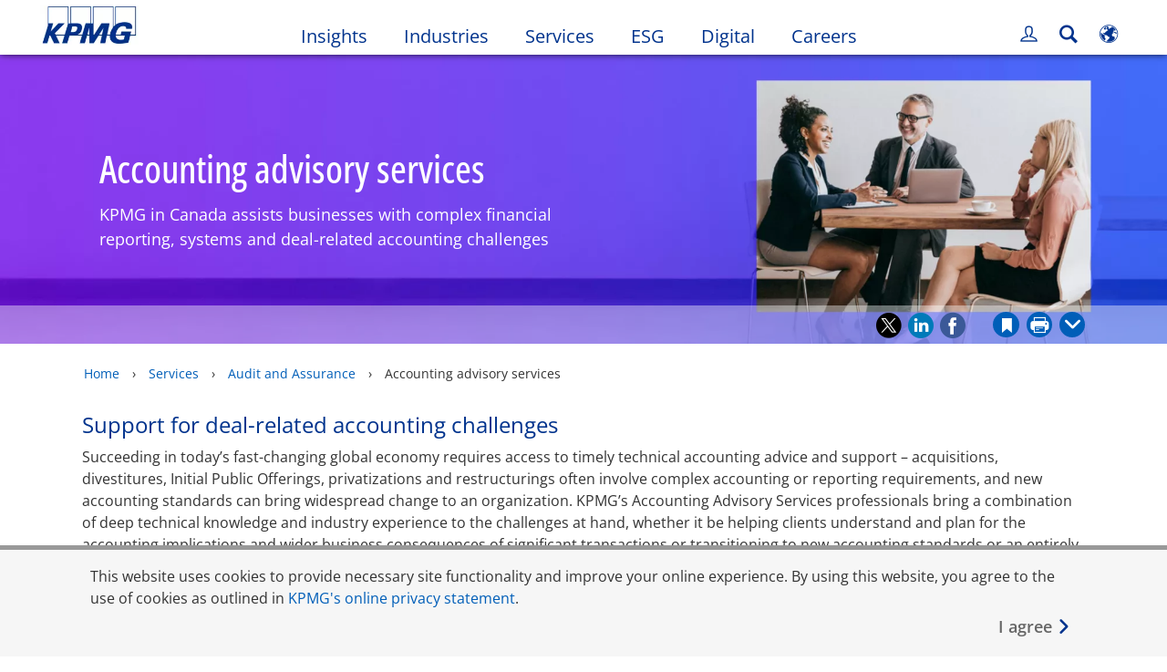

--- FILE ---
content_type: application/x-javascript
request_url: https://assets.adobedtm.com/9ff0694f1438/e9dbe950915c/6290aca70638/RCb572579793c74d28b56ef84cf8869fde-source.min.js
body_size: 92
content:
// For license information, see `https://assets.adobedtm.com/9ff0694f1438/e9dbe950915c/6290aca70638/RCb572579793c74d28b56ef84cf8869fde-source.js`.
_satellite.__registerScript('https://assets.adobedtm.com/9ff0694f1438/e9dbe950915c/6290aca70638/RCb572579793c74d28b56ef84cf8869fde-source.min.js', "var regCheck=_satellite.cookie.get(\"userReg\"),logCheck=digitalData.login.loginStatus,CookieDate=new Date;CookieDate.setFullYear(CookieDate.getFullYear()+2),\"Logged-In\"===logCheck&&\"registered\"!=regCheck&&_satellite.cookie.set(\"userReg\",\"registered\",CookieDate);");

--- FILE ---
content_type: application/javascript
request_url: https://kpmg.com/etc/clientlibs/kpmgpublic/dynamic-author/js/dynamic-author-65d8f0.js
body_size: 1701
content:
define(["plus","glider","common-utils","cqservice","helpers"],function(w,f,k,v,b){return function(i){var e,t,n,o=k.getEngineName(),a=w(".author-item",i).attr("data-count-url"),r=new v("dynamicauthor"),s=window.kpmgPersonalize.misc&&window.kpmgPersonalize.misc.isAuthor,s=(a&&""!==a&&!s&&r.appSearch(o,JSON.parse(a)).then(function(t){t&&(e=JSON.stringify(t.facets.kpmg_blog_author[0].data),w(".author-item",i).each(function(){var t=w(this).attr("data-author-path"),t=((t,i)=>(t+="",i+="",i=new RegExp(i+'","count":[0-9]*}'),t.match(i)?t.match(i)[0].match(/\d+/)[0]:0))(e,t);0<t&&(w(this).find(".posts-tag .post-count").html(t),w(this).find(".posts-tag").show())}))}).catch(function(t){console.log("Error Code:"+t.status+", failed during esearch in Dynamic Author")}),w(i).attr("data-variation")),r=!1,o=w(".editable-campaign-template").length,a=w(i).find(".author-item"),l=w(i).parents(".module-dynamic-accordion").length,s=("100"===s||l?(t=4,n=c=3):"75"===s?(t=3,c=2.2,n=2,o&&(r=!0)):"50"===s?(t=2,c=1.2,n=1,o&&(r=!0)):n=c="33"===s||"25"===s?t=1:(t=4,3),l=o?(t=c,n):t,w(".dynamic-author-carousel",i)),o={duration:.3,draggable:!1,slidesToShow:1<a.length?1.2:1,rewind:1<a.length,slidesToScroll:1,scrollLock:!0,scrollLockDelay:0,responsive:[{breakpoint:641,settings:{slidesToShow:c,rewind:1<a.length,slidesToScroll:n}},{breakpoint:1101,settings:{slidesToShow:t,slidesToScroll:l,rewind:r}}]},c=s,d=o,h=i,u=(c.on("glider-loaded",function(){w(".dynamic-author-carousel",h).addClass("glider-loaded"),k.runTimeClampLines(h);var t=w(h).find(".author-item").length,i=1,e=w(window).width();1<t&&(e=(e<=640?d:(1100<=e?d.responsive[0]:d.responsive[1]).settings).slidesToShow,i=Math.ceil(t/e)),i<=1?w(".dots",h).addClass("hide"):w(".dots",h).removeClass("hide"),setTimeout(function(){w(".dynamic-author-spinner",h).remove(),w(h).removeClass("component-loading")},500)}),c.on("glider-slide-visible",function(){var t=this;setTimeout(function(){"0px"===w(t).children(".glider-track").css("width")&&f(t).refresh()},150)}),1<w(h).find(".author-item").length?(d.dots=w('<div role="tablist" class="dots"></div>').appendTo(h).get(0),d.arrows={},d.arrows.prev=w('<button tabindex="-1" aria-label="Previous" class="owl-control-previous glider-prev"><span class="icon-chevron-thin-left"><span class="sr-only">carousel previous</span></span></button>').appendTo(h).get(0),d.arrows.next=w('<button tabindex="-1" aria-label="Next" class="owl-control-next glider-next"><span class="icon-chevron-thin-right"><span class="sr-only">carousel next</span></span></button>').appendTo(h).get(0)):delete d.responsive,c.show(),w(".tab-content").css("display","block"),new f(c.get(0),d)),p=(w(".tab-content:not(.active)").css("display",""),c.on("glider-refresh",function(){k.runTimeClampLines(h)}),w(".glider-dot",h).attr("tabindex","-1"),0),g=0,m=(c.on("touchstart",function(t){p=t.changedTouches[0].screenX}),c.on("touchend",function(t){(g=t.changedTouches[0].screenX)<p&&w(".owl-control-next",h).trigger("click"),p<g&&w(".owl-control-previous",h).trigger("click")}),w(".owl-control-previous, .owl-control-next").on("keyup",function(t){37===t.which&&u.scrollItem("prev"),39===t.which&&u.scrollItem("next")}),w("img.lazy",h).unveil(),window.kpmgPersonalize&&window.kpmgPersonalize.snp.params.countryCode&&window.kpmgPersonalize.snp.params.countryCode.toUpperCase()||"");"XX"===m&&(m="GLOBAL"),w(".author-image, .author-name, .author-profile, .author-email, .author-phone",i).on("click",function(){var t=w(this).parents(".author-item").find(".author-details-container .figure-link").attr("data-title"),i=w(this).parents(".author-item").find(".author-details-container .figure-link").attr("href"),e="Dynamic Author",n="",o="_Profile";w(this).hasClass("author-email")?n=o="_Email":w(this).hasClass("author-phone")?n=o="_Phone":w(this).hasClass("author-profile")&&(n="_Profile");try{window.digitalData.component=window.digitalData.component||{},window.digitalData.link=window.digitalData.link||{},window.digitalData.component.componentDetail=e+" | Profile | "+t+o,window.digitalData.component.ArticleType=e+" | "+t+o,window.digitalData.component.ArticleName=e+" | "+t+o,window.digitalData.component.ArticleDetails=t+o+" | KPMG | "+m,window.digitalData.link.LinkName=e+n+"_"+t,window.digitalData.link.internalLink=t+o,window.digitalData.link.internalLinkcategory=e,window.digitalData.link.internalLinkURL=i,b.triggerSatteliteTracking("componentLink")}catch(t){console.log("Error in setting dynamic author digital data variables: ",t)}}),w(".author-item").each(function(){var t=w(this).find(".author-links").css("height");w(this).find(".author-details").css("padding-bottom",t)}),w(document).trigger("template.loaded")}});

--- FILE ---
content_type: application/javascript
request_url: https://kpmg.com/etc/clientlibs/kpmgpublic/mykpmgpromob/js/mykpmgpromob-096dde.js
body_size: 1112
content:
define(["plus","tracking","helpers","personalizationUtils","common-utils"],function(r,n,i,a,p){return r(".module-mykpmgpromob").closest(".col-top").removeClass("mykpmgpromo-design"),function(o){var e,m,t,l=new n(o,"MyKpmgPromo"),s=r(".module-mykpmgpromob").closest(".col-top").attr("hidePromoInTemplate")||"false";r(document).on("mobileBreakpoint",function(){r(".mykpmgpromo-design")&&r(".mykpmgpromo-design").removeClass("mykpmgpromo-design")}),r(document).on("desktopBreakpoint",function(){r(".module-mykpmgpromob")&&0===r(".module-mykpmgpromob").closest(".col-top").find(".row").length&&r(".module-mykpmgpromob").closest(".col-top").addClass("mykpmgpromo-design")}),r(".module-mykpmgpromob .unknown-user").hide(),r(".module-mykpmgpromob .new-user").hide(),r(".module-mykpmgpromob .non-new-user").hide(),r(".learnmore-link",o).attr("oncontextmenu","return false").on("focus",function(){r(this).addClass("focusOutline")}).on("blur",function(){r(this).removeClass("focusOutline")}),a.accountUtils.isLoggedIn()?"true"!==s||"true"!==window.kpmgPersonalize.misc.isSitePersonalizeAndRhfEnabled||window.kpmgPersonalize.misc.isAuthor?(r(".module-mykpmgpromob .mykpmgpromo-container").hide(),t="loginCount"+(e=a.accountUtils.getInfo()).UID,m=(m=i.dateFormat(e.created).toString()).substring(4,10)+", "+m.substring(11,15)+".",r(".module-mykpmgpromob").data("name-switch")?(r(".module-mykpmgpromob .first-name").text(e.profile.lastName+" "),r(".module-mykpmgpromob .last-name").text(e.profile.firstName)):(r(".module-mykpmgpromob .first-name").text(e.profile.firstName+" "),r(".module-mykpmgpromob .last-name").text(e.profile.lastName)),r(".module-mykpmgpromob .non-new-user .logged-in-time").text(m),localStorage[t]=localStorage[t]||"0",(parseInt(localStorage[t])<5&&0===a.accountUtils.getPreferencesCount().total?(e=r(r(".newuserlibrarylink").get(0)).text().toLowerCase(),r(".newuserlibrarylink").text(e),r(".module-mykpmgpromob .new-user")):r(".module-mykpmgpromob .non-new-user")).show()):(r(".module-mykpmgpromob").prev().removeAttr("style").css("display","block"),r(".module-mykpmgpromob").closest(".col-top").addClass("mykpmgpromo-design").css({background:"#fff",height:"0px"}),r(".module-mykpmgpromob").closest(".col-top").addClass("promotional-cell-hover"),r(".module-mykpmgpromob").css("display","none"),r(".module-mykpmgpromob").prev().removeClass("promotional-cell-hover")):"true"!==s||"true"!==window.kpmgPersonalize.misc.isSitePersonalizeAndRhfEnabled||window.kpmgPersonalize.misc.isAuthor?("true"!==s||window.kpmgPersonalize.misc.isAuthor||r(".module-mykpmgpromob").prev().hide(),"true"===s&&window.kpmgPersonalize.misc.isAuthor&&(r(".module-mykpmgpromob").prev().removeAttr("style").css("display","block"),r(".module-mykpmgpromob").closest(".col-top").addClass("mykpmgpromo-design").css({background:"#fff",height:"0px"})),r(".module-mykpmgpromob .unknown-user").show()):(r(".module-mykpmgpromob").prev().css("display","none"),r(".module-mykpmgpromob .unknown-user").css({visibility:"visible",display:"block"}),r(".module-mykpmgpromob").css({display:"block",visibility:"visible"}),r(".module-mykpmgpromob").closest(".col-top").removeClass("promotional-cell-hover")),window.kpmgPersonalize.misc.isAuthor||a.myKpmgFlyoutUtils.getLinksJson().done(function(o){o=o.links.learnmore.url;r("[data-name='learnmore']").attr({"data-modal-url":o,"data-bs-remote":o,"data-bs-target":"#kpmgModal","data-bs-toggle":"modal","data-bs-backdrop":"static"})}),a.commonUtils.isMobile()&&r(".non-new-user .image-title p").text(r(".non-new-user .image-title p").text().split(",")[0]),r(".my-kpmg-profile").on("click",function(){l.satelliteTracking({},"MYKPMGProfile")}),a.accountUtils.isLoggedIn()?"true"!==s&&"true"!==window.kpmgPersonalize.misc.isSitePersonalizeAndRhfEnabled?((m=r(".container").find(".module-mykpmgpromob>a")).attr("data-title",r(".container").find(".module-mykpmgpromob .non-new-user a").text()),r(".container .module-mykpmgpromob").closest("[data-desktop-cell]").attr("data-title",m.attr("data-title"))):(t=r(".mykpmgpromo-design").children().closest("div").closest("[data-title]").attr("data-title"),r(".mykpmgpromo-design").attr("data-title",t)):r(".container .module-mykpmgpromob").closest("[data-desktop-cell]").attr("data-title",r(".container").find(".module-mykpmgpromob a").attr("data-title")),r("a",o).on("focus",function(){r(this).trigger("focus").addClass("focusOutline")}).on("blur",function(){r(this).removeClass("focusOutline")}),p.runTimeClampLines(o),r(document).trigger("template.loaded")}});